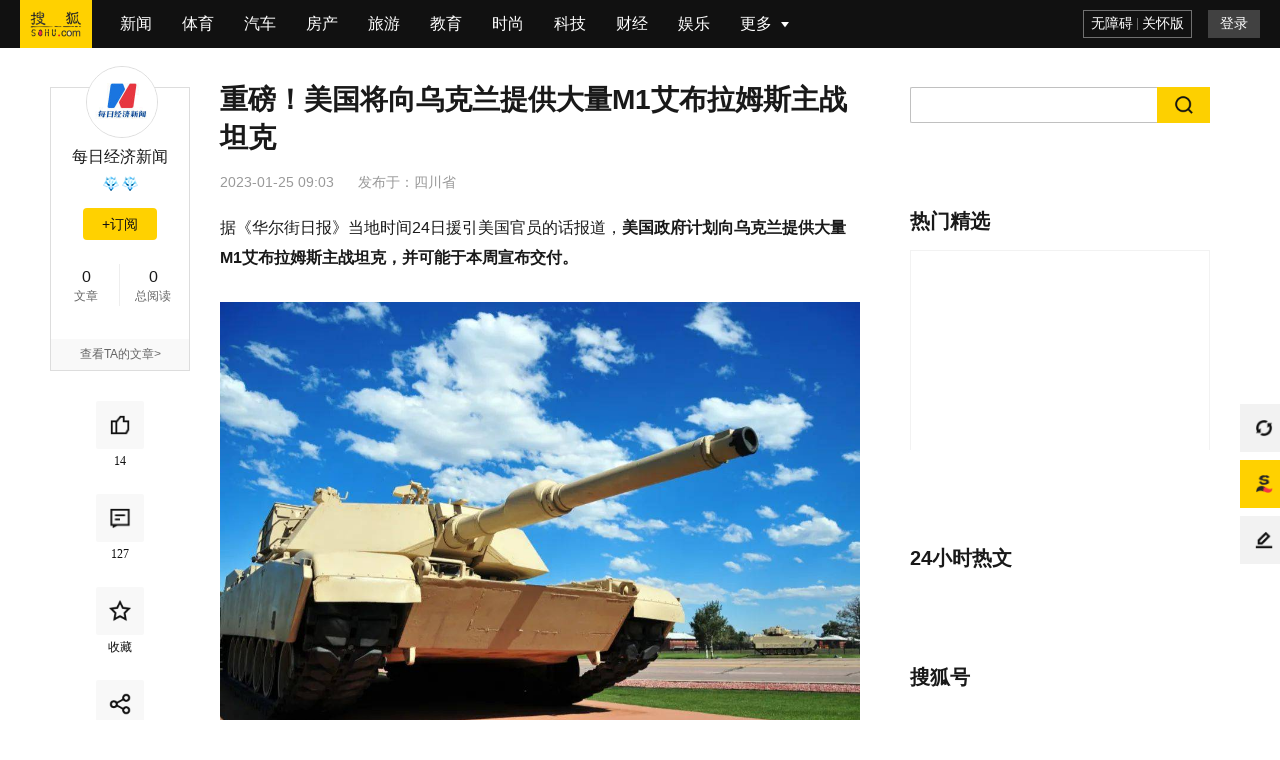

--- FILE ---
content_type: text/html;charset=UTF-8
request_url: https://news.sohu.com/a/634290195_115362?edtsign=7C913BBE618A4FC313802BBA90483872032BFC53&edtcode=CitMVYgZ0mxhhD7gmalryA%3D%3D&scm=1103.plate:663:0.0.1_1.0&_f=index_cpc_1_0
body_size: 7883
content:
<!DOCTYPE html>
    <html data-log-pv='{"mpc":8}'>
    <head>
        
    <title>重磅！美国将向乌克兰提供大量M1艾布拉姆斯主战坦克_瑞典_北约_土耳其</title>
<meta http-equiv="Cache-Control" content="no-transform" />
<meta http-equiv="Cache-Control" content="no-siteapp" />
<meta name="copyright" content="Copyright © 2017 Sohu.com Inc. All Rights Reserved." />
<meta name="referrer" content="no-referrer-when-downgrade">
<meta name="mediaid" content="每日经济新闻"/>
<meta property="og:type" content="news"/>
<meta property="og:image" content="https://p0.itc.cn/q_70/images03/20230125/5f4fa4c19dab4682a61dcfc69920d609.jpeg"/>
<meta property="og:url" content="www.sohu.com/a/634290195_115362"/>
<meta property="og:release_date" content="2023-01-25 09:03"/>
<meta itemprop="dateUpdate" content="2023-01-25 09:03" />
<meta itemprop="datePublished" content="2023-01-25 09:03" />
<link rel="canonical" href="https://www.sohu.com/a/634290195_115362"/>
<link rel="alternate" media="only screen and(max-width: 640px)" href="m.sohu.com/a/634290195_115362"/>
<meta name="keywords" content="美国,时间,土耳其,瑞典,芬兰,北约,梅德韦杰夫,埃尔多安,德国,支持,乌克兰,土耳其,瑞典,北约,梅德韦杰夫" />
<meta name="description" content="
 据参考消息网援引路透社1月23日报道，土耳其总统埃尔多安23日说，在上周末位于斯德哥尔摩土耳其驻瑞典大使馆附近发生包括焚烧《古兰经》在内的抗议活动后，瑞典不应指望土耳其支持其加入北约。 据央视新闻报…" />
<meta property="og:description" content="当地时间1月24日，据土耳其媒体报道，应土方要求，土耳其与瑞典、芬兰就两国加入北约的三方会谈机制已被无限期取消。报道称，埃尔多安在一次内阁会议后发表讲话说：“那些纵容在我们使馆前发生这种亵渎事件的人，再也别指…"/>
<meta property="og:title" content="重磅！美国将向乌克兰提供大量M1艾布拉姆斯主战坦克"/>
        <meta charset="utf-8"/><meta name="data-spm" content="smpc"><meta name="renderer" content="webkit"><meta http-equiv="X-UA-Compatible" content="IE=Edge,chrome=1"/><meta name="viewport" content="width=device-width,initial-scale=1,maximum-scale=1"/><link rel="dns-prefetch" href="//statics.itc.cn"><link rel="dns-prefetch" href="//g1.itc.cn"><link rel="dns-prefetch" href="//js.sohu.com"><link rel="icon" href="//statics.itc.cn/web/static/images/pic/sohu-logo/favicon.ico" type="image/x-icon"/><link rel="shortcut icon" href="//statics.itc.cn/web/static/images/pic/sohu-logo/favicon.ico" type="image/x-icon"/><link rel="apple-touch-icon" sizes="57x57" href="//statics.itc.cn/web/static/images/pic/sohu-logo/logo-57.png"/><link rel="apple-touch-icon" sizes="72x72" href="//statics.itc.cn/web/static/images/pic/sohu-logo/logo-72.png"/><link rel="apple-touch-icon" sizes="114x114" href="//statics.itc.cn/web/static/images/pic/sohu-logo/logo-114.png"/><link rel="apple-touch-icon" sizes="144x144" href="//statics.itc.cn/web/static/images/pic/sohu-logo/logo-144.png"/><link rel="preload" href="https://g1.itc.cn/msfe-pcarti-prod/300000000000/assets/css/main_article-d19b52119f17ac4d781b.css" as="style"><link href="https://g1.itc.cn/msfe-pcarti-prod/300000000000/assets/css/main_article-d19b52119f17ac4d781b.css" rel="stylesheet">    </head>
            <body class="article-page" data-region="140" data-spm="content" data-newsid="634290195">
        <div class="wrapper-box">
            <header id="main-header" class="error-head">
	<div class="head-container">
		<div class="head-nav" data-spm="nav">
			<ul>
			    <li class="index">
					<a data-clev="10220248" class="clearfix" target="_blank" href="http://www.sohu.com">
						<span class="sohu-logo"></span>
					</a>
				</li>
														<li class="nav-item"><a target="_blank" data-clev="10220249" href="http://news.sohu.com/">新闻</a></li>
																			<li class="nav-item"><a target="_blank" data-clev="10220250" href="http://sports.sohu.com/">体育</a></li>
																			<li class="nav-item"><a target="_blank" data-clev="10220251" href="http://auto.sohu.com/">汽车</a></li>
																			<li class="nav-item"><a target="_blank" data-clev="10220252" href="http://www.focus.cn/">房产</a></li>
																			<li class="nav-item"><a target="_blank" data-clev="10220253" href="http://travel.sohu.com/">旅游</a></li>
																			<li class="nav-item"><a target="_blank" data-clev="10220254" href="http://learning.sohu.com/">教育</a></li>
																			<li class="nav-item"><a target="_blank" data-clev="10220255" href="http://fashion.sohu.com/">时尚</a></li>
																			<li class="nav-item"><a target="_blank" data-clev="10220256" href="http://it.sohu.com/">科技</a></li>
																			<li class="nav-item"><a target="_blank" data-clev="10220257" href="http://business.sohu.com/">财经</a></li>
																			<li class="nav-item"><a target="_blank" data-clev="10220258" href="http://yule.sohu.com/">娱乐</a></li>
																																																																																																																									<li class="nav-item more-nav">
					<div class="more-tag" href="javascript:void(0)">
						<span>更多</span>
						<div class="cor"></div>
					</div>
					<more-nav id="moreNav"></more-nav>
				</li>
				
			</ul>
		</div>
		<head-right id="headRight"></head-right>
	</div>
</header>            <div class="location-without-nav"></div>
            <!-- 频道ID和频道信息的映射map，包括中文名字和code码 -->

<!-- 依据文章的频道ID命中频道相关信息，未命中，则默认为新闻频道 -->
 
<!-- 依据频道信息添加时光机相关链接 -->
	<div style="display:none">
		<a href="https://mt.sohu.com/kindfeed/news/20260120/1">2026年1月20日 新闻频道最新文章</a>
		<a href="https://mt.sohu.com/kindlist/news">新闻频道最新文章</a>
	</div>
            <div class="area clearfix" id="article-container">
                <div class="column left" style="min-height: 200px">
	                        <div class="user-info" id="user-info" data-spm="author">
            <div class="user-pic">
            <!-- fromWhere为10是马甲号作者不可点击进入个人页面 -->
                            <a href="https://mp.sohu.com/profile?xpt=c29odXptdDF1Y20wdUBzb2h1LmNvbQ==" target="_blank">
                    <img data-src="//p5.itc.cn/mpbp/pro/20210510/e2ac3c719a9c4921beee49afc41f709c.jpeg" alt="">
                </a>
                    </div>
        <h4>
                    <a href="https://mp.sohu.com/profile?xpt=c29odXptdDF1Y20wdUBzb2h1LmNvbQ==" target="_blank">每日经济新闻</a>
                    </h4>
    <!-- 积分 -->
        <div style="height: 25px">
        <medal id="fox-integration"></medal>
    </div>
        <!--订阅按钮-->
    <div id="followButton"></div>
    <dl class="user-num">
        <dd><span class="value" data-value="0" data-role="info-article-num"><em class="num"></em></span>文章</dd>
        <dd><span class="value" data-value="" data-role="info-read-num"><em class="num"></em></span>总阅读</dd>
    </dl>

    <!-- 企业认证 -->
            <ul class="company">
                    </ul>
    
    <!-- 非马甲号作者 -->
            <div class="user-more">
            <a href="https://mp.sohu.com/profile?xpt=c29odXptdDF1Y20wdUBzb2h1LmNvbQ==" target="_blank">查看TA的文章&gt;</a>
        </div>
    </div>        		<!-- 互动&分享 -->
	<div class="share-interaction" id="shareInteraction">
		<share-interaction/>
	</div>
</div>
                <div class="left main">
                    <div data-spm="content">
                        <div class="text">
                            
<div class="text-title">
    <h1>
                    重磅！美国将向乌克兰提供大量M1艾布拉姆斯主战坦克                <span class="article-tag">
                </span>
    </h1>
            <div class="article-info">
        <span class="time" id="news-time" data-val="1674608636000">
                        2023-01-25 09:03        </span>
                                <div class="area"><span>发布于：</span><span>四川省</span></div>
    </div>
</div>

<article class="article" id="mp-editor">
    <!-- 政务处理 -->
                                <p><span style="font-size: 16px;">据《华尔街日报》当地时间24日援引美国官员的话报道，</span><strong><span style="font-size: 16px;">美国政府计划向乌克兰提供大量M1艾布拉姆斯主战坦克，并可能于本周宣布交付。</span></strong></p> 
<p><img data-src="69sN8Ip3srJQEvztaqmSmcmJ5ULT+qz1crB9Zo+mUNPdDBWrdgUtzBehiIh9JgLn5rOMenvsgo9qhSmEAJyWp+bMolmU/GkPvnZvENGlmWU=" /></p> 
<p><span style="font-size: 16px;">M1艾布拉姆斯主战坦克。图片来源：视觉中国</span></p> 
<p><span style="font-size: 16px;">当地时间1月24日，据土耳其媒体报道，</span><span style="font-size: 16px;">应土方要求，土耳其与瑞典、芬兰就两国加入北约的三方会谈机制已被无限期取消。</span></p> 
<p><span style="font-size: 16px;">此外，当地时间1月24日，白俄罗斯总统卢卡申科表示，</span><span style="font-size: 16px;"><strong>乌克兰方面向白俄罗斯提议签署互不侵犯条约，与此同时却在进行战备</strong></span><span style="font-size: 16px;">，这对白俄罗斯的国家安全具有潜在威胁。</span></p> 
<p><span><strong>埃尔多安放狠话：</strong></span></p> 
<p><span><strong>别指望土耳其支持瑞典“入约”</strong></span></p> 
<p><span style="font-size: 16px;">据参考消息网援引路透社1月23日报道，土耳其总统埃尔多安23日说，在上周末位于斯德哥尔摩土耳其驻瑞典大使馆附近发生包括焚烧《古兰经》在内的抗议活动后，</span><span style="font-size: 16px;"><strong>瑞典不应指望土耳其支持其加入北约。</strong></span></p> 
<p><span style="font-size: 16px;">报道称，斯德哥尔摩21日发生反对土耳其和反对瑞典申请加入北约的抗议活动，加剧了瑞典与土耳其的紧张关系。</span><span style="font-size: 16px;">瑞典需要获得土耳其的支持才能加入北约这个军事联盟。</span></p> 
<p><span style="font-size: 16px;">报道称，埃尔多安在一次内阁会议后发表讲话说： <strong>“那些纵容在我们使馆前发生这种亵渎事件的人，再也别指望我们支持他们加入北约。”</strong>埃尔多安说：“如果你们喜欢这些恐怖组织成员和伊斯兰教的敌人并保护他们，那么我们建议你们去找他们保卫你们国家的安全。” </span></p> 
<p><span style="font-size: 16px;">报道称，瑞典外交大臣比尔斯特伦拒绝对埃尔多安的言论发表评论。他在一份书面声明中表示，他希望弄清楚埃尔多安到底说了什么。比尔斯特伦还说： <strong>“瑞典将尊重瑞典、芬兰和土耳其就我们成为北约成员国达成的协议。”</strong></span></p> 
<p><span style="font-size: 16px;">据新华社报道，芬兰外交部长佩卡·哈维斯托24日说，</span><span style="font-size: 16px;">如果瑞典加入北大西洋公约组织进程“长期停滞”的话，</span><span style="font-size: 16px;"><strong>芬兰将不得不考虑单独加入北约。</strong></span><span style="font-size: 16px;">多家媒体报道，这是与瑞典同时申请加入北约的芬兰首次公开表达“单飞”意图。</span></p> 
<p><span style="font-size: 16px;">哈维斯托24日接受芬兰广播公司采访时说，芬兰的首选仍是与瑞典一同加入北约，但</span><span style="font-size: 16px;">如果瑞方的申请长期无法获得批准，芬兰必须准备好重新评估形势。</span><span style="font-size: 16px;">不过，他同时强调，现在做选择为时过早。</span></p> 
<p><span><strong>德国将对波兰向乌提供“豹”式坦克</strong></span></p> 
<p><span><strong>的申请进行审查</strong></span></p> 
<p><span style="font-size: 16px;">据央视新闻报道，当地时间1月24日，德国新任国防部长皮斯托留斯在柏林会见了北约秘书长斯托尔滕贝格，双方就俄乌冲突等问题进行了会谈。</span></p> 
<p><span style="font-size: 16px;">就是否向乌克兰提供“豹-2”式主战坦克问题，皮斯托留斯在会后的联合新闻发布会上表示，</span><span style="font-size: 16px;">联邦政府尚未对此问题做出最终决定，但他希望决定能“很快”做出。</span></p> 
<p><span style="font-size: 16px;">他同时声称，</span><span style="font-size: 16px;"><strong>拥有“豹”式坦克的盟国可以开始训练乌克兰军队，</strong></span><span style="font-size: 16px;">“德国不会阻挠”。</span></p> 
<p><span style="font-size: 16px;">波兰国防部长布瓦什恰克当地时间24日在社交媒体上表示，</span><span style="font-size: 16px;">德国已经收到波兰发出的关于向乌克兰提供“豹2”式坦克的申请，</span><span style="font-size: 16px;">他呼吁德方加入向乌克兰援助坦克的联盟中来。</span></p> 
<p><span style="font-size: 16px;">当地时间24日，德国联邦政府发言人黑贝施特赖特证实，德国政府已经收到了波兰政府关于向乌克兰提供“豹”式主战坦克的申请，</span><span style="font-size: 16px;"><strong>德国政府将根据既定程序和武器出口法规对该申请进行审查。</strong></span></p> 
<p><span><strong>梅德韦杰夫：</strong></span></p> 
<p><span><strong>“这几乎引发第三次世界大战”</strong></span></p> 
<p><span style="font-size: 16px;">据参考消息网援引今日俄罗斯电视台网站1月23日报道，俄罗斯前总统梅德韦杰夫23日说，</span><span style="font-size: 16px;"><strong>美国及其盟友准备攻击俄罗斯，这几乎引发第三次世界大战；</strong></span><span style="font-size: 16px;">俄罗斯别无选择，只能采取一些行动。</span></p> 
<p><span style="font-size: 16px;">报道称，梅德韦杰夫是在莫斯科对执政的统一俄罗斯党领导层发表讲话时说这番话的。</span></p> 
<p><span style="font-size: 16px;">梅德韦杰夫说： <strong>“我们党应该帮助全世界人民认识到，正在进行的‘特别（军事）行动’是（俄罗斯）对美国及其卫星国发动侵略的准备工作作出的被迫的、破釜沉舟的回应。”</strong></span></p> 
<p><span style="font-size: 16px;">他说：</span><span style="font-size: 16px;"><strong>“显然，由于正在发生的事情，世界已经接近于面临第三次世界大战的威胁。”</strong></span></p> 
<p><span style="font-size: 16px;">报道称，梅德韦杰夫还描述了联合国和其他国际机构面临的“严重危机”。这些机构原本是为解决国际争端而设立的，但已经被西方变成了战场。</span></p> 
<p><span style="font-size: 16px;">梅德韦杰夫说： <strong>“我们的对手正试图利用经济压力、敲诈和政治贿赂等手段，争取尽可能多的选票支持他们的反俄倡议。”</strong></span></p> 
<p><strong><span style="font-size: 16px;">编辑|</span></strong><span style="font-size: 16px;">王月龙 盖源源</span></p> 
<p><strong><span style="font-size: 16px;">校对|</span></strong><span style="font-size: 16px;">刘小英</span></p> 
<p><span style="font-size: 16px;">每日经济新闻综合自央视新闻、新华社、参考消息网 </span><a href="//www.sohu.com/?strategyid=00001 " target="_blank" title="点击进入搜狐首页" id="backsohucom" style="white-space: nowrap;"><span class="backword"><i class="backsohu"></i>返回搜狐，查看更多</span></a></p>                                    <p data-role="editor-name">责任编辑：<span>朱鹏英 UN603</span></p>
            </article>
<div id="articleTransfer"><transfer/></div>
<!-- 评论禁言通知 -->
<div id="bannedNotice"><banned-notice/></div>
<div class="statement">平台声明：该文观点仅代表作者本人，搜狐号系信息发布平台，搜狐仅提供信息存储空间服务。</div><div class="bottom-relate-wrap clear type-3">
            <div id="article-like" data-like-type="type-3">
            <article-like/>
        </div>
        <div class="read-wrap">
        <span class="read-num">阅读 (<em data-role="pv" data-val="$articleStat.pv"></em>)</span>
    </div>
    <div id="articleReport">
        <report/>
    </div>
</div>

                            <div id="sohu-play-content"></div>
                        </div>
                    </div>
                    <div data-spm="middle-banner-ad">
                                            </div>
                                            <div id="articleAllsee" style='height:629px'><all-see-list/></div>
                                        <div class="_0u4o3bh76zbp"></div>
                    <div class="god-article-bottom" id="god_bottom_banner" data-spm="ad-text-bottom" style="display:block"></div>
<div class="user-god clear" id="user-post" style="display:none"></div>                    <!-- 评论 -->
                    <div id="meComment" style='min-height: 100px;'>
                        <me-comment/>
                    </div>
                    <div id="commentList">
                        <comment-list></comment-list>
                    </div>
                    <div id="discuss"></div>
                    <!-- 推荐阅读 -->
                                        <div style='min-height:1500px' id="groomRead">
                        <groom-read/>
                    </div>
                                    </div>
                <!-- 右侧边栏 -->
                <div class="sidebar right" id="right-side-bar" data-a="${isBaiDuAd}">
                    <right-side-bar/>
                </div>
             </div>
            <div id="float-btn"> <float-btn/> </div>
            <div class="left-bottom-float-fullScreenSleepContainer" style="display:none;">
    <div class="left-bottom-float-fullScreenSleep" style="display:none;" data-spm="ad-fullScreenSleep">
        <div class="close-tag"></div>
    </div>
</div>
<div class="left-bottom-float" id="left-bottom-god" data-spm="ad-ss">
</div>        </div>
        <script type="text/javascript">
                        window.deployEnv = "prod"
                    </script>
        <script src="//js.sohu.com/pv.js" defer="defer"></script><script src="https://g1.itc.cn/msfe-pcarti-prod/300000000000/assets/js/runtime~main_article-2cb2651.js" defer="defer"></script><script src="https://g1.itc.cn/msfe-pcarti-prod/300000000000/assets/js/vendors-7cbefb7.js" defer="defer"></script><script src="https://g1.itc.cn/msfe-pcarti-prod/300000000000/assets/js/3185-643e937.js" defer="defer"></script><script src="https://g1.itc.cn/msfe-pcarti-prod/300000000000/assets/js/6753-68729bd.js" defer="defer"></script><script src="https://g1.itc.cn/msfe-pcarti-prod/300000000000/assets/js/main_article-f9b68ee.js" defer="defer"></script>        <script>
try {
        var cfgs = {
        channel_id: "8",
        news_id: "634290195",
        cms_id: "$mpNews.cmsId",
        media_id: "115362",
        passport: "gBp1J2tokS@virtual-author.com",
        weboUrl: "https://mp.sohu.com/profile?xpt=c29odXptdDF1Y20wdUBzb2h1LmNvbQ==",
        title: "重磅！美国将向乌克兰提供大量M1艾布拉姆斯主战坦克",
        channel_url: "//news.sohu.com",
        integralLevel: "8",
        categoryId: "1460",
        //abData_fd用于abtest
        abData: "",
        // abData_discuss:"4", // 讨论
        abData_discuss: "", // 讨论
        abData_fd: "",
        abData_tw: "",
        originalId: "$mpNews.originalId",
        originalStatus: "0",
        isBaiDuAd: "",
        isPure: "${pure}",
        reprint: false,
        reprintSign: "",
        secureScore: '100',
        sGrade: '0',
        hideAd: '',
        hiddenRatio: '46',
        keywords: "[美国, 时间, 土耳其, 瑞典, 芬兰, 北约, 梅德韦杰夫, 埃尔多安, 德国, 支持, 乌克兰, 土耳其, 瑞典, 北约, 梅德韦杰夫]",
        mpNewsExt: {
            "modelId": ""
        },
        imgsList: [
                                     {
                "url": "https://p0.itc.cn/q_70/images03/20230125/5f4fa4c19dab4682a61dcfc69920d609.jpeg",
                "width": "1080",
                "height": "710",
            }
                                ],
        topNavigation: [
                                     {
                "url": "http://news.sohu.com/",
                "name": "新闻",
            }
                                    , {
                "url": "http://sports.sohu.com/",
                "name": "体育",
            }
                                    , {
                "url": "http://auto.sohu.com/",
                "name": "汽车",
            }
                                    , {
                "url": "http://www.focus.cn/",
                "name": "房产",
            }
                                    , {
                "url": "http://travel.sohu.com/",
                "name": "旅游",
            }
                                    , {
                "url": "http://learning.sohu.com/",
                "name": "教育",
            }
                                    , {
                "url": "http://fashion.sohu.com/",
                "name": "时尚",
            }
                                    , {
                "url": "http://it.sohu.com/",
                "name": "科技",
            }
                                    , {
                "url": "http://business.sohu.com/",
                "name": "财经",
            }
                                    , {
                "url": "http://yule.sohu.com/",
                "name": "娱乐",
            }
                                    , {
                "url": "http://baobao.sohu.com/",
                "name": "母婴",
            }
                                    , {
                "url": "https://healthnews.sohu.com/",
                "name": "健康",
            }
                                    , {
                "url": "http://history.sohu.com/",
                "name": "历史",
            }
                                    , {
                "url": "http://mil.sohu.com/",
                "name": "军事",
            }
                                    , {
                "url": "http://chihe.sohu.com/",
                "name": "美食",
            }
                                    , {
                "url": "http://cul.sohu.com/",
                "name": "文化",
            }
                                    , {
                "url": "http://astro.sohu.com/",
                "name": "星座",
            }
                                    , {
                "url": "https://www.sohu.com/xchannel/TURBd01EQXhPVGt5",
                "name": "专题",
            }
                                    , {
                "url": "http://game.sohu.com/",
                "name": "游戏",
            }
                                    , {
                "url": "http://fun.sohu.com/",
                "name": "搞笑",
            }
                                    , {
                "url": "http://acg.sohu.com/",
                "name": "动漫",
            }
                                    , {
                "url": "http://pets.sohu.com/",
                "name": "宠物",
            }
                                ],
        // 展示模式控制（0-无限制 1-8分 2-登录 3-订阅 4-付费）
        displayMode: "0",
        // 文章类型（客户端获取剩余内容接口路径参数）
        stage: "",
        // 前插视频字段
        videoId: "",
        site: "",
        HVTitle: ""
    }
} catch (e) {
    console.error("数据发生错误", e);
}
</script>        <!-- 文章安全分低于等于10分不执行seo优化 -->
<script>
    (function(){
        var bp = document.createElement('script');
        var curProtocol = window.location.protocol.split(':')[0];
        if (curProtocol === 'https') {
            bp.src = 'https://zz.bdstatic.com/linksubmit/push.js';        
        }
        else {
            bp.src = 'http://push.zhanzhang.baidu.com/push.js';
        }
        var s = document.getElementsByTagName("script")[0];
        s.parentNode.insertBefore(bp, s);
    })();
</script>
<!-- 头条SEO上报JS -->
<script>
    (function(){
        var el = document.createElement("script");
        el.src = "https://lf1-cdn-tos.bytegoofy.com/goofy/ttzz/push.js?2a4809d3df819205088b399807ab2dfb6008be35d3aa4b8fc28d959eee7f7b82c112ff4abe50733e0ff1e1071a0fdc024b166ea2a296840a50a5288f35e2ca42";
        el.id = "ttzz";
        var s = document.getElementsByTagName("script")[0];
        s.parentNode.insertBefore(el, s);
    })(window)
</script>
<script type="text/javascript" src="https://cpro.baidustatic.com/cpro/ui/c.js" defer="defer"></script>
    </body>
</html>

--- FILE ---
content_type: text/plain;charset=UTF-8
request_url: https://v4.passport.sohu.com/i/cookie/common?callback=passport4014_cb1768881743881&_=1768881743896
body_size: -296
content:
passport4014_cb1768881743881({"body":"","message":"Success","status":200})